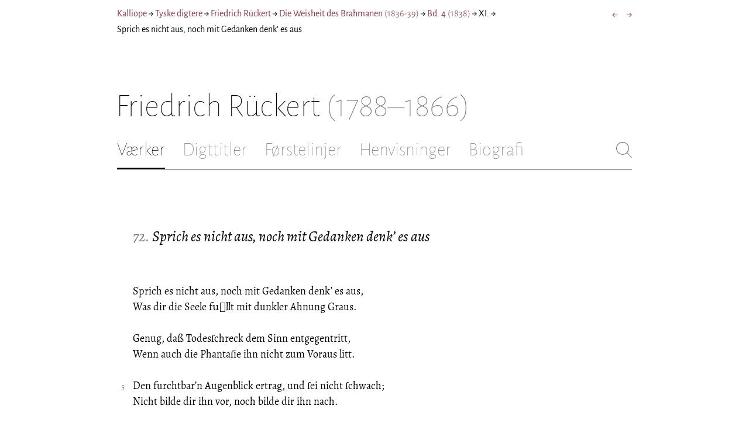

--- FILE ---
content_type: text/html; charset=utf-8
request_url: https://kalliope.org/da/text/rueckert20191009419
body_size: 6414
content:
<!DOCTYPE html><html lang="da"><head><meta charSet="UTF-8" class="next-head"/><title class="next-head">Friedrich Rückert: »Sprich es nicht aus, noch mit Gedanken denk’ es aus« fra Die Weisheit des Brahmanen (1838)</title><meta name="description" content="Kalliope er en database indeholdende ældre dansk lyrik samt biografiske oplysninger om danske digtere. Målet er intet mindre end at samle hele den ældre danske lyrik, men indtil videre indeholder Kalliope et forhåbentligt repræsentativt, og stadigt voksende, udvalg af den danske digtning." class="next-head"/><meta name="viewport" content="width=device-width, initial-scale=1" class="next-head"/><link rel="icon" sizes="180x180" href="/apple-touch-icon-180x180.png" class="next-head"/><link rel="apple-touch-icon" href="/apple-touch-icon.png" class="next-head"/><link rel="apple-touch-icon" sizes="180x180" href="/apple-touch-icon-180x180.png" class="next-head"/><link rel="apple-touch-icon" sizes="152x152" href="/apple-touch-icon-152x152.png" class="next-head"/><link rel="apple-touch-icon" sizes="120x120" href="/apple-touch-icon-120x120.png" class="next-head"/><link rel="apple-touch-icon" sizes="76x76" href="/apple-touch-icon-76x76.png" class="next-head"/><link rel="apple-touch-icon" sizes="60x60" href="/apple-touch-icon-60x60.png" class="next-head"/><link rel="mask-icon" href="/static/favicon-mask.svg" color="black" class="next-head"/><link rel="icon" href="/favicon.ico" class="next-head"/><link rel="manifest" href="/manifest.json" class="next-head"/><link rel="canonical" href="https://kalliope.org/da/text/rueckert20191009419" class="next-head"/><link rel="alternate" hrefLang="da" href="https://kalliope.org/da/text/rueckert20191009419" class="next-head"/><link rel="alternate" hrefLang="en" href="https://kalliope.org/en/text/rueckert20191009419" class="next-head"/><meta name="theme-color" content="rgb(139, 56, 65)" class="next-head"/><meta property="og:title" content="Friedrich Rückert" class="next-head"/><meta property="og:description" content="Kalliope er en database indeholdende ældre dansk lyrik samt biografiske oplysninger om danske digtere. Målet er intet mindre end at samle hele den ældre danske lyrik, men indtil videre indeholder Kalliope et forhåbentligt repræsentativt, og stadigt voksende, udvalg af den danske digtning." class="next-head"/><meta name="twitter:site" content="@kalliope_org" class="next-head"/><meta name="twitter:card" content="summary" class="next-head"/><meta name="twitter:image" content="/static/images/rueckert/social/rueckert.jpg" class="next-head"/><meta property="og:image" content="/static/images/rueckert/social/rueckert.jpg" class="next-head"/><meta property="og:image:width" content="600" class="next-head"/><meta property="og:site_name" content="Kalliope" class="next-head"/><meta property="og:type" content="website" class="next-head"/><meta property="og:url" content="https://kalliope.org/da/text/rueckert20191009419" class="next-head"/><link rel="preload" href="/_next/static/mxEy7meYALKj_HuhxfpBD/pages/text.js" as="script"/><link rel="preload" href="/_next/static/mxEy7meYALKj_HuhxfpBD/pages/_app.js" as="script"/><link rel="preload" href="/_next/static/mxEy7meYALKj_HuhxfpBD/pages/_error.js" as="script"/><link rel="preload" href="/_next/static/runtime/webpack-651784792ab42d5aff44.js" as="script"/><link rel="preload" href="/_next/static/chunks/commons.1832025910341bc8d273.js" as="script"/><link rel="preload" href="/_next/static/runtime/main-c8478016ba2d2b222a21.js" as="script"/><style id="__jsx-1734796643">.workname.jsx-1734796643 .title.cursive{font-style:italic;}
.workname .lighter{color:#767676 !important;}
a .workname .lighter{color:#9C686C !important;}</style><style id="__jsx-531762627">.line-with-num::before{content:attr(data-num);color:#767676;margin-right:1em;width:1.5em;font-size:0.8em;text-align:right;display:inline-block;margin-left:-2.5em;vertical-align:top;margin-top:0.25em;}
.poem-line.with-margin-text::before{content:attr(data-num);color:black;margin-right:1em;width:1.5em;font-size:1em;text-align:right;display:inline-block;margin-left:-2.5em;vertical-align:top;margin-top:0;}
.line-with-num{margin-left:1.5em;}
.prose-paragraph{-webkit-hyphens:auto;-moz-hyphens:auto;-ms-hyphens:auto;hyphens:auto;}
.block.small{font-size:1rem;line-height:1.45rem;}
.block.small .line-with-num::before{margin-top:0;font-size:0.8rem;}
.block{display:inline-block;}
.highlighted-line{background-color:rgb(253,246,227);margin-left:1em;padding-left:0.5em;margin-right:-0.5em;padding-right:0.5em;margin-top:-0.08em;padding-top:0.08em;margin-bottom:-0.08em;padding-bottom:0.08em;border-left:1px solid rgb(238,232,213);border-right:1px solid rgb(238,232,213);}
.first-highlighted-line{border-top:1px solid rgb(238,232,213);}
.poem-hr{line-height:4px !important;padding-bottom:3px;margin-left:0 !important;}
.last-highlighted-line{border-bottom:1px solid rgb(238,232,213);}
.inner-poem-line{display:inline-block;width:calc(100%-7em);margin-left:7em;text-indent:-7em;}
.inner-prose-line{display:inline-block;width:calc(100%);}
.right-aligned-text{text-align:right;width:100%;text-indent:0;margin-left:0;}
.centered-text{text-align:center;width:100%;text-indent:0;margin-left:0;}
.right-aligned-prose-text{text-align:right;}
.centered-prose-text{text-align:center;}
.half-height-blank{line-height:0.8;}
.text-two-columns div:first-child{border-right:1px solid black;padding-right:10px;}
.text-two-columns div:last-child{padding-left:10px;}
.blockquote{margin-left:undefined;margin-right:undefined;font-size:undefined;}</style><style id="__jsx-2854609158">nav.jsx-2854609158{display:-webkit-box;display:-webkit-flex;display:-ms-flexbox;display:flex;-webkit-flex-wrap:wrap;-ms-flex-wrap:wrap;flex-wrap:wrap;}
nav.jsx-2854609158>div{-webkit-flex-shrink:1;-ms-flex-negative:1;flex-shrink:1;padding:4px 0px;}
.nav-container.jsx-2854609158{margin-top:10px;margin-bottom:80px;width:100%;display:-webkit-box;display:-webkit-flex;display:-ms-flexbox;display:flex;-webkit-box-pack:justify;-webkit-justify-content:space-between;-ms-flex-pack:justify;justify-content:space-between;font-size:16px;font-weight:400;}
@media (max-width:480px){.right-side.jsx-2854609158{display:none;}}
@media print{.nav-container.jsx-2854609158{display:none;}}</style><style id="__jsx-383098445">.heading.jsx-383098445{margin-bottom:30px;}
.heading.jsx-383098445 h1{margin:0;width:100%;padding-top:10px;line-height:56px;font-size:56px;font-weight:100;margin-left:-2px;-webkit-transition:font-size 0.2s;transition:font-size 0.2s;}
.heading.jsx-383098445 h1 .lighter{color:#757575;}
@media (max-width:480px){.heading.jsx-383098445 h1{padding-top:10px;line-height:40px;font-size:40px;}}
@media print{.heading.jsx-383098445 h1{font-size:24px;border-bottom:1px solid #888;}.heading.jsx-383098445{margin-bottom:40px;}}</style><style id="__jsx-3629733352">.tabs-container.jsx-3629733352{display:-webkit-box;display:-webkit-flex;display:-ms-flexbox;display:flex;-webkit-box-pack:justify;-webkit-justify-content:space-between;-ms-flex-pack:justify;justify-content:space-between;border-bottom:1px solid black;margin-bottom:80px;margin-top:30px;-webkit-box-flex:1;-webkit-flex-grow:1;-ms-flex-positive:1;flex-grow:1;}
.svg-container{-webkit-flex-basis:28px;-ms-flex-preferred-size:28px;flex-basis:28px;-webkit-flex-shrink:1;-ms-flex-negative:1;flex-shrink:1;-webkit-align-self:flex-start;-ms-flex-item-align:start;align-self:flex-start;-webkit-transition:flex-basis 0.2s;transition:flex-basis 0.2s;}
.leftside{width:100%;overflow:scroll;margin-right:10px;-webkit-scrollbar-width:none;-moz-scrollbar-width:none;-ms-scrollbar-width:none;scrollbar-width:none;}
.leftside::-webkit-scrollbar{display:none;}
.search-field{font-size:32px;line-height:32px;width:100%;border:0;padding:0;margin:0;outline:0;font-weight:100;font-family:inherit;-webkit-transition:font-size 0.2s,line-height:0.2s;transition:font-size 0.2s,line-height:0.2s;caret-color:black;}
.searchfield-container{width:100%;padding-bottom:10px;}
.tabs>.tab{display:inline-block;margin-right:30px;border-bottom:2px solid transparent;padding-bottom:15px;-webkit-transition:margin-right 0.2s;transition:margin-right 0.2s;white-space:nowrap;}
.tabs>.tab h2{margin:0;padding:0;line-height:32px;font-size:32px;font-weight:100;-webkit-transition:font-size 0.2s,line-height:0.2s;transition:font-size 0.2s,line-height:0.2s;}
.tabs>.tab.selected{border-bottom:2px solid black;}
.tabs .tab.selected a{color:black;}
.tabs>.tab a{color:#707070;}
@media (max-width:480px){.tabs>.tab{margin-right:10px;}.tabs>.tab h2{font-size:26px !important;line-height:26px;}.svg-container{-webkit-flex-basis:26px;-ms-flex-preferred-size:26px;flex-basis:26px;}.search-field{font-size:26px;line-height:26px;}.searchfield-container{padding-bottom:9px;}form{margin:0;padding:0;}}
@media print{.tabs-container.jsx-3629733352{display:none;}}</style><style id="__jsx-4249389010">div.bladrer.jsx-4249389010{display:none;}
@media (max-width:480px){div.bladrer.jsx-4249389010{display:block;position:absolute;left: -20px; width:40px;bottom:0;top:0;}}</style><style id="__jsx-1776105513">div.bladrer.jsx-1776105513{display:none;}
@media (max-width:480px){div.bladrer.jsx-1776105513{display:block;position:absolute;right: -20px; width:40px;bottom:0;top:0;}}</style><style id="__jsx-280603985">.text-heading.jsx-280603985 h2{line-height:1.6;font-size:1.4em;font-weight:normal;font-style:italic;margin:0;padding:0;}
.text-heading.jsx-280603985 h4{font-size:1.05em;line-height:1.6;font-weight:normal;margin:0;padding:0;}
.text-heading.jsx-280603985{margin-bottom:60px;}
.text-heading.poem.jsx-280603985{margin-left:1.5em;}</style><style id="__jsx-2315772527">.text-content{font-family:'Alegreya',serif;line-height:1.5;font-size:1em;display:inline-block;}
.text-content sc{font-family:'Alegreya SC';}
@media print{.jsx-2315772527{font-size:8pt;line-height:1.5;}}</style><style id="__jsx-3196728455">div.sidebar-spl.jsx-3196728455{width:100%;display:-webkit-box;display:-webkit-flex;display:-ms-flexbox;display:flex;}
div.sidebar-spl.jsx-3196728455>div:first-child{-webkit-box-flex:1;-webkit-flex-grow:1;-ms-flex-positive:1;flex-grow:1;padding:0 40px 0 0;}
div.sidebar-spl.jsx-3196728455>aside:last-child{-webkit-flex-shrink:0;-ms-flex-negative:0;flex-shrink:0;width:250px;padding:0 0 0 40px;line-height:1.5;border-left:1px solid #666;color:#666;font-size:16px;line-height:1.4;}
div.sidebar-spl.empty.jsx-3196728455>div:first-child{padding-right:0;}
div.sidebar-spl.empty.jsx-3196728455>aside:last-child{border-left:none;}
@media (max-width:767px){div.sidebar-spl.jsx-3196728455>aside:last-child{width:200px;}}
@media (max-width:767px),print{div.sidebar-spl.jsx-3196728455{-webkit-flex-direction:column;-ms-flex-direction:column;flex-direction:column;}div.sidebar-spl.jsx-3196728455>div:first-child{padding:0;}div.sidebar-spl.jsx-3196728455>aside:last-child{margin-top:30px;border-top:1px solid #666;border-left:0;width:100%;padding:20px 0 0 0;}div.sidebar-spl.reverse-split.jsx-3196728455>div:first-child{padding-top:40px;-webkit-order:2;-ms-flex-order:2;order:2;}div.sidebar-spl.reverse-split.jsx-3196728455>aside:last-child{-webkit-order:1;-ms-flex-order:1;order:1;border-top:none;border-bottom:1px solid #666;border-left:0;width:100%;padding:0 0 10px 0;}}</style><style id="__jsx-1045506694">@font-face{font-family:'Alegreya';font-style:italic;font-weight:400;font-display:fallback;src:local('Alegreya Italic'),local('Alegreya-Italic'), url(https://fonts.gstatic.com/s/alegreya/v13/4UaHrEBBsBhlBjvfkSLkx60.ttf) format('truetype');}
@font-face{font-family:'Alegreya';font-style:italic;font-weight:700;font-display:fallback;src:local('Alegreya Bold Italic'),local('Alegreya-BoldItalic'), url(https://fonts.gstatic.com/s/alegreya/v13/4UaErEBBsBhlBjvfkSLk_xHMwps.ttf) format('truetype');}
@font-face{font-family:'Alegreya';font-style:normal;font-weight:400;font-display:fallback;src:local('Alegreya Regular'),local('Alegreya-Regular'), url(https://fonts.gstatic.com/s/alegreya/v13/4UaBrEBBsBhlBjvfkRLm.ttf) format('truetype');}
@font-face{font-family:'Alegreya';font-style:normal;font-weight:700;font-display:fallback;src:local('Alegreya Bold'),local('Alegreya-Bold'), url(https://fonts.gstatic.com/s/alegreya/v13/4UaGrEBBsBhlBjvfkSpa4o3J.ttf) format('truetype');}
@font-face{font-family:'Alegreya SC';font-style:normal;font-weight:400;font-display:fallback;src:local('Alegreya SC Regular'),local('AlegreyaSC-Regular'), url(https://fonts.gstatic.com/s/alegreyasc/v11/taiOGmRtCJ62-O0HhNEa-a6o.ttf) format('truetype');}
@font-face{font-family:'Alegreya Sans';font-style:italic;font-weight:400;font-display:fallback;src:local('Alegreya Sans Italic'),local('AlegreyaSans-Italic'), url(https://fonts.gstatic.com/s/alegreyasans/v10/5aUt9_-1phKLFgshYDvh6Vwt7V9tuA.ttf) format('truetype');}
@font-face{font-family:'Alegreya Sans';font-style:italic;font-weight:700;font-display:fallback;src:local('Alegreya Sans Bold Italic'), local('AlegreyaSans-BoldItalic'), url(https://fonts.gstatic.com/s/alegreyasans/v10/5aUo9_-1phKLFgshYDvh6Vwt7V9VBEh2jg.ttf) format('truetype');}
@font-face{font-family:'Alegreya Sans';font-style:normal;font-weight:300;font-display:fallback;src:local('Alegreya Sans Light'),local('AlegreyaSans-Light'), url(https://fonts.gstatic.com/s/alegreyasans/v10/5aUu9_-1phKLFgshYDvh6Vwt5fFPmE0.ttf) format('truetype');}
@font-face{font-family:'Alegreya Sans';font-style:normal;font-weight:400;font-display:fallback;src:local('Alegreya Sans Regular'),local('AlegreyaSans-Regular'), url(https://fonts.gstatic.com/s/alegreyasans/v10/5aUz9_-1phKLFgshYDvh6Vwt3V0.ttf) format('truetype');}
@font-face{font-family:'Alegreya Sans';font-style:normal;font-weight:700;font-display:fallback;src:local('Alegreya Sans Bold'),local('AlegreyaSans-Bold'), url(https://fonts.gstatic.com/s/alegreyasans/v10/5aUu9_-1phKLFgshYDvh6Vwt5eFImE0.ttf) format('truetype');}
@font-face{font-family:'Alegreya Sans';font-style:normal;font-weight:100;font-display:fallback;src:local('Alegreya Sans Thin'),local('AlegreyaSans-Thin'), url(https://fonts.gstatic.com/s/alegreyasans/v10/5aUt9_-1phKLFgshYDvh6Vwt5TltuA.ttf) format('truetype');}
body{margin:0;font-family:'Alegreya Sans',sans-serif;box-sizing:border-box;font-size:18px;height:150px;-webkit-tap-highlight-color:hsla(353, 20%, 85%, 1);}
.small-caps{font-family:'Alegreya SC';}
a{color:hsla(353, 43%, 38%, 1);-webkit-text-decoration:none;text-decoration:none;}
a .lighter{color:#9C686C;}
@media print{a{color:black;}body{font-size:9pt;}}</style><style id="__jsx-2777487723">div.jsx-2777487723{max-width:880px;margin:0px auto;padding:0 20px;}</style><style>body { margin: 0 } /* custom! */</style></head><body><div id="__next"><div><div class="jsx-2777487723"><div class="jsx-2854609158 nav-container"><nav class="jsx-2854609158"><div><a href="/da/">Kalliope</a></div><div> → </div><div><a href="/da/poets/de/name">Tyske digtere</a></div><div> → </div><div><a href="/da/works/rueckert"><span class="poetname"><span class="name">Friedrich Rückert</span></span></a></div><div> → </div><div><a href="/da/work/rueckert/1836b"><span class="jsx-1734796643 workname"><span class="title"><span>Die Weisheit des Brahmanen</span> </span><span class="lighter"><span>(<!-- -->1836-39<!-- -->)</span> </span></span></a></div><div> → </div><div><a href="/da/work/rueckert/1836b-4"><span class="jsx-1734796643 workname"><span class="title"><span>Bd. 4</span> </span><span class="lighter"><span>(<!-- -->1838<!-- -->)</span> </span></span></a></div><div> → </div><div><div lang="da" class="jsx-531762627 block  "><div class=" prose-paragraph"><div class=" inner-prose-line">XI.</div></div></div></div><div> → </div><div>Sprich es nicht aus, noch mit Gedanken denk’ es aus</div></nav><div class="jsx-2854609158 right-side"><div style="display:flex;padding:4px 0"><div style="margin-left:16px;font-size:18px"><a title="71.Wenn du fuͤr dich allein und deinen Frieden ſorgteſt" href="/da/text/rueckert20191009418">←</a></div><div style="margin-left:16px;font-size:18px"><a title="73.Wohl mag es dir Verdruß erwecken oder Bangen" href="/da/text/rueckert20191009420">→</a></div></div></div></div><div class="jsx-383098445 heading"><h1 class="jsx-383098445"><span class="poetname"><span class="name">Friedrich Rückert</span><span class="lighter" style="white-space:nowrap"> <!-- -->(1788–1866)</span></span></h1></div><div class="jsx-3629733352 tabs-container"><div class="leftside"><nav class="tabs" style="display:flex"><div class="tab selected"><a href="/da/works/rueckert"><h2>Værker</h2></a></div><div class="tab"><a href="/da/texts/rueckert/titles"><h2>Digttitler</h2></a></div><div class="tab"><a href="/da/texts/rueckert/first"><h2>Førstelinjer</h2></a></div><div class="tab"><a href="/da/mentions/rueckert"><h2>Henvisninger</h2></a></div><div class="tab"><a href="/da/bio/rueckert"><h2>Biografi</h2></a></div></nav><div class="searchfield-container" style="display:none"><div style="display:flex"><div style="flex-grow:1"><form><label for="search-field-id" style="display:none">Søg</label><input id="search-field-id" title="Søg i Kalliope" class="search-field" placeholder="Søg i Kalliope"/></form></div><div class="svg-container" style="cursor:pointer"><svg viewBox="0 -5 48 53" width="100%" height="100%"><line style="fill:none;stroke:black;stroke-linecap:round;stroke-linejoin:round;stroke-width:1px" x1="38" y1="38" x2="4" y2="4" vector-effect="non-scaling-stroke"></line><line style="fill:none;stroke:black;stroke-linecap:round;stroke-linejoin:round;stroke-width:1px" x1="38" y1="4" x2="4" y2="38" vector-effect="non-scaling-stroke"></line></svg></div></div></div></div><div style="align-self:flex-start" class="jsx-3629733352 svg-container"><span style="cursor:pointer" class="jsx-3629733352"><svg viewBox="0 -5 48 53" width="100%" height="100%"><ellipse style="fill:none;stroke:#707070;stroke-linecap:round;stroke-linejoin:round;stroke-width:1px" cx="19.55" cy="19.5" rx="18.55" ry="18.5" vector-effect="non-scaling-stroke"></ellipse><line style="fill:none;stroke:#707070;stroke-linecap:round;stroke-linejoin:round;stroke-width:1px" x1="47" x2="32.96" y1="47" y2="33" stroke-width="0.5" vector-effect="non-scaling-stroke"></line></svg></span></div></div><div class="jsx-3196728455 sidebar-spl empty"><div><article style="position:relative" class="jsx-2315772527"><div title="Gå til 71.Wenn du fuͤr dich allein und deinen Frieden ſorgteſt" class="jsx-4249389010 bladrer"></div><div title="Gå til 73.Wohl mag es dir Verdruß erwecken oder Bangen" class="jsx-1776105513 bladrer"></div><div style="margin-left:1.5em" class="jsx-2315772527 text-content"><div class="jsx-280603985 text-heading"><div><div style="margin-bottom:15px"></div><div style="margin-bottom:15px"><h2 class="jsx-280603985"><span class="textname"><span style="color:#767676">72.<!-- --> </span>Sprich es nicht aus, noch mit Gedanken denk’ es aus</span></h2></div><div></div></div></div></div><div class="jsx-2315772527"><div class="text-content"><div><div lang="de" class="jsx-531762627 block  "><div class=" line-with-num poem-line"><div class=" inner-poem-line">Sprich es nicht aus, noch mit Gedanken denk’ es aus,</div></div><div class=" line-with-num poem-line"><div class=" inner-poem-line">Was dir die Seele fuͤllt mit dunkler Ahnung Graus.</div></div><div class=" line-with-num poem-line"><div class=" inner-poem-line"><br/></div></div><div class=" line-with-num poem-line"><div class=" inner-poem-line">Genug, daß Todesſchreck dem Sinn entgegentritt,</div></div><div class=" line-with-num poem-line"><div class=" inner-poem-line">Wenn auch die Phantaſie ihn nicht zum Voraus litt.</div></div><div class=" line-with-num poem-line"><div class=" inner-poem-line"><br/></div></div><div class=" line-with-num poem-line" data-num="5"><div class=" inner-poem-line">Den furchtbar’n Augenblick ertrag, und ſei nicht ſchwach;</div></div><div class=" line-with-num poem-line"><div class=" inner-poem-line">Nicht bilde dir ihn vor, noch bilde dir ihn nach.</div></div><div class=" line-with-num poem-line"><div class=" inner-poem-line"><br/></div></div><div class=" line-with-num poem-line"><div class=" inner-poem-line">Der Wirbel faßt das Schiff, es geht villeicht in Scheiter,</div></div><div class=" line-with-num poem-line"><div class=" inner-poem-line">Doch, kommt es gluͤcklich durch, ſo ſchwimmt es ruhig weiter.</div></div><div class=" line-with-num poem-line"><div class=" inner-poem-line"><br/></div></div></div></div></div></div></article></div><aside></aside></div><div style="padding-bottom:70px"></div></div></div></div><script>__NEXT_DATA__ = {"props":{"pageProps":{"lang":"da","poet":{"id":"rueckert","country":"de","lang":"de","type":"poet","square_portrait":"social/rueckert.jpg","name":{"firstname":"Friedrich","lastname":"Rückert","fullname":null,"pseudonym":"Freimund Raimar","christened":null,"realname":null,"sortname":null},"period":{"born":{"date":"1788-05-16","place":"Schweinfurt","inon":"in"},"dead":{"date":"1866-01-31","place":"Neuses","inon":"in"}},"has_portraits":true,"has_square_portrait":true,"has_works":true,"has_poems":true,"has_prose":false,"has_texts":true,"has_artwork":false,"has_biography":true,"has_mentions":true},"work":{"id":"1836b-4","title":"Die Weisheit des Brahmanen","subtitles":[[["Viertes Bändchen",{"num":1}]]],"toctitle":{"prefix":"4.","title":"Viertes Bändchen"},"linktitle":"Die Weisheit des Brahmanen","breadcrumbtitle":"Bd. 4","year":"1838","status":"complete","type":"poetry","has_content":true,"published":"1838","parent":{"id":"1836b","title":"Die Weisheit des Brahmanen","subtitles":[[["Ein Lehrgedicht in Bruchstücken",{"num":1}]]],"toctitle":{"title":"Die Weisheit des Brahmanen"},"linktitle":"Die Weisheit des Brahmanen","breadcrumbtitle":"Die Weisheit des Brahmanen","year":"1836-39","status":"complete","type":"poetry","has_content":true,"published":"1836-39"},"sources":{}},"prev":{"id":"rueckert20191009418","title":"71.Wenn du fuͤr dich allein und deinen Frieden ſorgteſt"},"next":{"id":"rueckert20191009420","title":"73.Wohl mag es dir Verdruß erwecken oder Bangen"},"text":{"id":"rueckert20191009419","title":"Sprich es nicht aus, noch mit Gedanken denk’ es aus","title_prefix":"72.","linktitle":"Sprich es nicht aus, noch mit Gedanken denk’ es aus","subtitles":null,"suptitles":null,"text_type":"text","has_footnotes":0,"notes":[],"source":null,"keywords":[],"refs":[],"variants":[],"pictures":[],"content_lang":"de","blocks":[{"type":"poetry","lines":[["Sprich es nicht aus, noch mit Gedanken denk’ es aus,",{"num":1}],["Was dir die Seele fuͤllt mit dunkler Ahnung Graus.",{"num":2}],[""],["Genug, daß Todesſchreck dem Sinn entgegentritt,",{"num":3}],["Wenn auch die Phantaſie ihn nicht zum Voraus litt.",{"num":4}],[""],["Den furchtbar’n Augenblick ertrag, und ſei nicht ſchwach;",{"num":5,"displayNum":5}],["Nicht bilde dir ihn vor, noch bilde dir ihn nach.",{"num":6}],[""],["Der Wirbel faßt das Schiff, es geht villeicht in Scheiter,",{"num":7}],["Doch, kommt es gluͤcklich durch, ſo ſchwimmt es ruhig weiter.",{"num":8}],[""]],"options":{"fontSize":null,"marginLeft":null,"marginRight":null}}],"toc":null},"section_titles":[{"title":"XI.","id":null}]}},"page":"/text","query":{"lang":"da","textId":"rueckert20191009419"},"buildId":"mxEy7meYALKj_HuhxfpBD"};__NEXT_LOADED_PAGES__=[];__NEXT_REGISTER_PAGE=function(r,f){__NEXT_LOADED_PAGES__.push([r, f])}</script><script async="" id="__NEXT_PAGE__/text" src="/_next/static/mxEy7meYALKj_HuhxfpBD/pages/text.js"></script><script async="" id="__NEXT_PAGE__/_app" src="/_next/static/mxEy7meYALKj_HuhxfpBD/pages/_app.js"></script><script async="" id="__NEXT_PAGE__/_error" src="/_next/static/mxEy7meYALKj_HuhxfpBD/pages/_error.js"></script><script src="/_next/static/runtime/webpack-651784792ab42d5aff44.js" async=""></script><script src="/_next/static/chunks/commons.1832025910341bc8d273.js" async=""></script><script src="/_next/static/runtime/main-c8478016ba2d2b222a21.js" async=""></script><script src="/static/register-sw.js"></script></body></html>